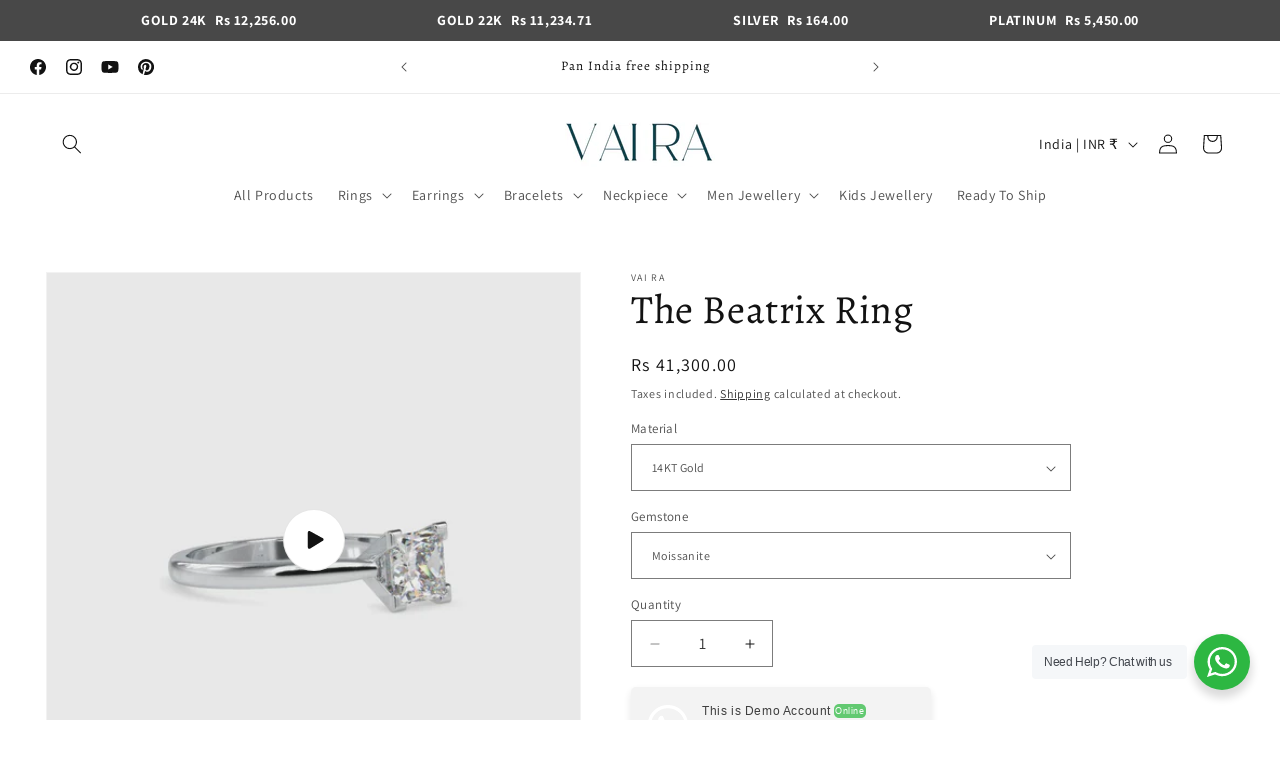

--- FILE ---
content_type: text/html; charset=UTF-8
request_url: https://www.risingsigma.com/zippy-v2/pop-scope.php?shop=vai-ra&p=product
body_size: 294
content:
{"pop_here":false,"app_enabled":"1","image":"1","image_url":null,"heading_text":"Check Delivery At Your Location","heading_color":"#000000","subheading_text":"Enter your ZIPCode and click on check to find delivery on your area.","subheading_color":"#000000","set_id":"4796","msg1":"We deliver to your zipcode","fail_msg":"Unfortunately we do not ship to your zipcode. Contact us to check serviceability with additional shipping charges"}

--- FILE ---
content_type: text/html; charset=UTF-8
request_url: https://www.risingsigma.com/zippy-v2/scope.php?shop=vai-ra&page=products&product=the-beatrix-moissanite-and-lab-diamond-ring
body_size: 205
content:
{"app_enabled":"1","set_id":"4796","disable_atc":"1","msg1":"We deliver to your zipcode","fail_msg":"Unfortunately we do not ship to your zipcode. Contact us to check serviceability with additional shipping charges","char_length":"8","prod_here":1}

--- FILE ---
content_type: text/html; charset=UTF-8
request_url: https://www.risingsigma.com/zippy-v2/json.php?shop=vai-ra
body_size: 502
content:
{"border_width":"1px","but_width":"1px","icon":"1","heading":"DELIVERY OPTIONS","box_width":"220","box_style":"solid","box_color":"#afafaf","box_rad":"0","but_text":"Check","but_style":"solid","but_color":"#afafaf","but_rad":"0","succ_color":"#008000","fail_color":"#ff0000","placeholder_text":"Enter your zipcode","back_color":"#89216b","txt_color":"#ffffff","tooltip_text":"Please enter a zipcode below!","tooltip_back_color":"#ff0000","tooltip_txt_color":"#ffffff","wpos":"0","btn_selector":".product-form__buttons","pos_selector":null,"layout":"0","change_btn_text":"CHANGE","display_rule":"any","disp_rule_1":"1","disp_rule_2":"1","disp_rule_3":"1","rule_value_1":null,"rule_value_2":null,"rule_value_3":null,"cpos":"1","return_yes_msg":null,"return_no_msg":null,"output_heading":"Deliver to","heading_color":"#000000","heading_size":"14","cart_checkout_disabled":"1","indian_pin_check":"1","popup_check_compulsory":"1","popup_restrict_store_entry":"1","watermark":"1","zipcode_cookie":"1","master_value":"1"}

--- FILE ---
content_type: text/html; charset=UTF-8
request_url: https://www.risingsigma.com/zippy-v2/engine.php?shop=vai-ra
body_size: 66
content:
{"flag":0,"temp_for":null,"set_id":null}

--- FILE ---
content_type: text/css
request_url: https://cdn.shopify.com/extensions/0199a15c-818e-7a9f-9b45-3f6c49193c6d/zippy-extension-27/assets/style.css
body_size: 1107
content:
@import url(https://fonts.googleapis.com/css2?family=Roboto:wght@100;300;400;500;700;900&display=swap);.zipcode_bar_output_1511{font-family:inherit}.zipcode_bar_heading_1511{font-weight:700;color:#000;padding-bottom:10px;padding-left:0}.zipcode_bar_inputbox_1511{width:197px;padding:5px 10px;border:1px solid #afafaf;min-height:44px}.zipcode_bar_btn_1511{padding:5px 10px;border:1px solid #afafaf;min-height:44px;background-color:#557b97}.zipcode_bar_btn_1511:hover{background-color:#557b97}#pin:focus{outline-style:none;border:none}.pin:focus{outline-style:none}#checkPin:focus{outline-style:none}.checkPin:focus{outline-style:none}.fs-icon{font-size:20px;color:#000}#pin_fail,#pin_pass{font-weight:400}.pin_fail,.pin_pass{font-weight:400}.tooltip-1511{display:none;overflow:hidden;position:absolute;z-index:999;width:max-content}.tooltip-content-1511{font-size:var(--small);line-height:20px;text-align:center;border:none;border-radius:10px;font-weight:700;padding:10px;margin:5px}.arrow-bottom-1511{width:0;height:0;border-left:9px solid transparent;border-right:9px solid transparent;border-top:9px solid;margin-top:-7px;margin-left:15px}.arrow-bottom-1511:empty{display:block}#overlay-1511:empty{display:block}#wrapper-1511{position:relative;text-align:inherit;max-width:100%}.wrapper-1511{position:relative;text-align:inherit}#change:hover{text-decoration:none;background-color:transparent!important}.change:hover{text-decoration:none;background-color:transparent!important}#overlay-1511{display:block!important;position:absolute;top:0;left:0;opacity:.1;z-index:100}#formide{margin-bottom:0;margin:0!important}#zippy_widget_1511{margin-top:5%;margin-bottom:2%}.overlay-1511{display:block!important;position:absolute;top:0;left:0;opacity:.1;z-index:9999}.formide{margin-bottom:0}.zippy_widget_1511{margin-top:5%;margin-bottom:2%}.zipcode_bar_title_1511{font-family:inherit;font-weight:500;padding-bottom:10px;font-size:14px;color:#000}.zipcode_bar_input_1511 input{display:inline-block;border-radius:0;border-width:1px;border-color:#ccc;border-style:solid;min-width:100px;max-width:300px;min-height:35px;height:46px!important;font-family:inherit;font-size:14px;padding:10px;vertical-align:baseline;text-transform:uppercase}.zipcode_bar_input_1511 input:focus{outline:0}.zipcode_bar_input_1511 button{display:inline-block;border-radius:0;border-width:1px;border-color:#000;border-style:solid;min-width:80px;max-width:300px;min-height:35px;min-height:35px;height:46px!important;font-family:inherit;font-size:14px;padding:6px;background:#000;color:#fff;cursor:pointer;line-height:inherit;vertical-align:inherit}.zipcode_bar_input_1511 button:focus{outline:0}.zippy-success-card-1511{display:block;max-width:100%;overflow:auto;padding:10px;background:#f8f9fa;border:1px solid rgba(0,0,0,.125);border-radius:.25rem;color:#000;font-family:inherit;font-size:15px;text-align:left}.zippy-success-card-1511 svg{vertical-align:middle}.zippy-success-card-1511 i{color:#000;font-size:15px}.zippy-success-card-1511 button{font-size:15px;border:none;outline:0;background-color:transparent;color:#00008b;display:inline-block;padding:0;vertical-align:middle;box-shadow:none;text-transform:uppercase;height:auto}.zippy-success-card-1511 button:hover{text-decoration:underline;cursor:pointer}.zippy-success-card-1511 .zippy-failure{font-size:15px;color:red;font-weight:400;margin:8px;padding:0;margin-top:5px}.zippy-success-card-1511 .zippy-success{font-size:15px;color:green;font-weight:400;margin:8px}.success-card-1511{text-align:left}.pincode-serviceability-list{margin:16px 0 0;padding:0;line-height:20px;margin-left:0!important}.pincode-serviceability-list li{list-style-type:none;font-size:13px;color:#696e79;margin-bottom:10px}.pincode-serviceabilityItem{max-width:500px}svg:not(:root){overflow:hidden}.pincode-serviceabilityIcon{width:40px;height:40px;margin-right:10px;vertical-align:middle}.pincode-serviceability-list li h4{font-weight:500;font-family:inherit;margin:0!important;color:#282c3f;font-size:16px;padding:0!important;line-height:1.25;letter-spacing:0;text-transform:inherit;display:inline}.pincode-serviceabilityTitle{color:#535766;display:inline-block;overflow-wrap:break-word;vertical-align:middle}.overlay_1511{position:fixed;top:0;bottom:0;left:0;right:0;display:block;margin:auto;background:rgba(0,0,0,.7);z-index:99999!important}.popup_1511{margin:auto;top:15%;padding:20px;background:#fff;border-radius:5px;width:600px;position:relative}#popup_heading{margin-top:10px;color:#333;font-family:inherit;font-size:28px;font-weight:600;text-transform:capitalize;letter-spacing:0}.popup_1511 p{margin-top:10px;color:#000;font-family:inherit;font-size:14px}.close_1511{position:absolute;top:20px;right:30px;transition:all .2s;font-size:30px;font-weight:700;color:#333}.close_1511:hover{color:#06d85f;cursor:pointer}.content_1511{min-height:85px;overflow:auto;border-top:1px #ccc dashed;padding-top:30px;padding-bottom:30px}#pin_pass_popup{text-align:center}.zipcode_bar_output_1528{font-family:inherit}.zipcode_bar_heading_1528{font-weight:700;color:#000;padding-bottom:10px;padding-left:0}.zipcode_bar_input_1528{position:relative!important;max-width:300px;border-radius:5px;font-family:inherit;padding:8px;height:40px;font-size:15px;border:1px solid #bfc0c6;margin:0 0 10px 0;text-align:left}.zipcode_bar_input_1528 input{display:inline-block;border:none;width:100%;padding:0;outline:0;margin-top:-2px;height:auto!important;min-height:auto!important;box-shadow:none!important;background:inherit}.zipcode_bar_input_1528 input:focus{outline:0}.zipcode_bar_input_1528 button{background:0 0;cursor:pointer!important;border:none;position:absolute;top:12px;right:16px;font-size:13px;font-weight:500;color:#000;padding:0;box-shadow:none;margin:0;text-transform:uppercase;font-weight:500;line-height:12px;vertical-align:baseline}.zipcode_bar_input_1528 button:active,.zipcode_bar_input_1528 button:focus,.zipcode_bar_input_1528 button:hover{box-shadow:inherit;outline:0}.zipcode_bar_input_1528 .zipcode_entered{display:inline-block;max-width:220px;height:20px;font-size:15px;font-weight:600;cursor:pointer}.zipcode_bar_input_1528 .zipcode_entered span{font-size:15px;font-weight:500;cursor:pointer}.zipcode_bar_input_1528 .zipcode_entered span{vertical-align:middle}.zipcode_entered svg{display:inline-block!important}.zipcode_bar_input_1528 .change_btn{cursor:pointer!important;border:none;position:absolute;top:10px;right:16px;font-size:13px;font-weight:500;color:#000;padding:0;box-shadow:none;margin:0;font-weight:600}.zipcode_bar_input_1528 .tick{margin-left:4px;width:18px;vertical-align:middle}.zippy-failure{text-align:inherit}.powered-by-zippy{font-size:11px;font-family:sans-serif;opacity:.8;margin-top:5px}.powered-by-zippy a{display:inline-block}.powered-by-zippy img{margin-bottom:-3px;width:40px!important}@media screen and (max-width:700px){.popup_1511{width:90%}.overlay_1511{padding:0 15px}.popup_1511 h2{font-size:19px}.popup_1511{margin:auto;top:15%;padding:20px;background:#fff;border-radius:5px;width:100%;position:relative}}.delivery-date-msg{font-size:15px;color:#000;font-weight:400;font-family:inherit}.delivery-date-msg span{font-weight:700}.zippy_loading{font-size:24px;position:relative;left:46%;width:30px;height:30px;margin-top:5px;border-radius:15px;padding:0;border:3px solid #fff;border-bottom:3px solid rgba(255,255,255,0);border-left:3px solid rgba(255,255,255,0);background-color:transparent!important;animation-name:rotateAnimation;-webkit-animation-name:wk-rotateAnimation;animation-duration:1s;-webkit-animation-duration:1s;animation-delay:.2s;-webkit-animation-delay:.2s;animation-iteration-count:infinite;-webkit-animation-iteration-count:infinite}.output_heading_text{vertical-align:top}.zipcode_bar_title_1511 object{vertical-align:middle;width:25px;height:25px;display:inline-block}.zipcode_bar_title_1511 span{vertical-align:middle}@keyframes rotateAnimation{0%{transform:rotate(0)}100%{transform:rotate(360deg)}}@-webkit-keyframes wk-rotateAnimation{0%{-webkit-transform:rotate(0)}100%{-webkit-transform:rotate(360deg)}}

--- FILE ---
content_type: image/svg+xml
request_url: https://www.risingsigma.com/zippy-v2/assets/img/icons/svg/1.svg
body_size: 3929
content:
<svg width="30px" height="30px" viewBox="0 0 150 150" xmlns="http://www.w3.org/2000/svg" xmlns:xlink="http://www.w3.org/1999/xlink" aria-hidden="true" role="img" class="iconify iconify--noto" preserveAspectRatio="xMidYMid meet"><path d="M57.99 53.73s-.53-1.53-1.68-2.06c-1.14-.53-3.05-.61-3.05-.61l-3.2 37.85l2.6 18.68s.76 2.21 2.75 2.29c1.98.08 18.47 0 19.92 0c1.45 0 1.91-1.91 1.98-2.75c.08-.84.05-2.25.05-2.25l7.04-.03s.41 3-.27 4.89c-.59 1.64-1.12 2.95-1.11 3.51c.01.8 1.07 1.6 2.29 1.53c1.22-.08 3.05-1.68 4.27-2.67c1.22-.99 20.78-.76 20.78-.76s.94 1.74 1.99 2.79c.63.63 1.65.94 2.57.94c.92 0 2.06-1.22 1.83-2.06c-.23-.84-1.27-2.77-1.45-4.65c-.08-.85.02-3.22.44-3.61c.1-.09 1.62-.04 3.04-.19c2.42-.25 4.84-3.38 5.14-5.82c.31-2.44.08-10.15.08-10.15L57.99 53.73z" fill="#b3afaf"></path><path d="M52.02 96.11h72.03s.17 2.02-.18 3.32a5.612 5.612 0 0 1-.93 1.91l-70.51-.01l-.41-5.22z" fill="#9a9a9a"></path><path d="M26.75 92.84L11.5 97.56l-7.62-2.63s.27-14.34.36-15.79c.09-1.45.45-2.72 1.82-3.63c1.36-.91 5.17-3.18 5.17-3.18s11.71-18.79 12.71-20.15c1-1.36 2.23-3.02 5.14-3.29s20.87-.05 22.5.04c1.63.09 2.85.83 2.85 4.37s-.09 30.56-.18 31.92c-.09 1.36-6.9 6.35-6.9 6.35l-20.6 1.27z" fill="#e0e0e0"></path><path d="M48.95 110.03s1.46.04 2.47-.1s2.53-1.15 2.6-3.54c.04-1.42.23-21.17.23-21.17l-27.2.06l-8.8 9.63l-14.37.02s-.06 5.65-.02 7.16c.04 1.52 7.86 4.83 7.86 4.83l37.23 3.11z" fill="#dc0d28"></path><path d="M3.86 102.09h16.38s3.51-7 13.6-6.88c14.82.18 15.12 14.81 15.12 14.81h-38.6c-2.17 0-5.27-.72-6.06-3.46c-.67-2.3-.44-4.47-.44-4.47z" fill="#b10a1b"></path><path d="M13.89 76.26s0-1.63-1.07-1.69s-2.25.61-3.32 1.52c-1.13.96-1.69 1.83-1.91 2.59c-.34 1.13-.06 2.14 1.69 2.19c2.14.07 36.12-.15 37.69-.28c1.97-.17 3.15-1.01 3.09-2.48c-.05-1.41-1.07-1.86-5.29-1.91s-30.88.06-30.88.06z" fill="#ffffff"></path><path d="M4.2 81.03s10.21-.32 10.43-.07c.31.37.37 5.19.26 5.92c-.11.73-1.07 1.24-2.25 1.29s-8.61.17-8.61.17l.17-7.31z" fill="#fdedc5"></path><path d="M46.24 74.51c1.58 0 2.14-1.8 2.14-3.04V55.78c0-1.24-.79-1.91-3.26-2.03c-2.48-.11-13.78.02-15.02.06c-1.91.06-3.21.9-4.95 3.32c-1.13 1.57-8.1 13.11-8.66 14.06c-.56.96-1.24 3.49 1.69 3.54c3.03.06 28.06-.22 28.06-.22z" fill="#5f6369"></path><path d="M19.63 71.87h25.2c.51 0 .96-.56.96-1.24s.04-11.3.06-11.93c.06-1.74-1.24-2.14-2.36-2.08c-1.13.06-12.51.02-13.18.05c-1.29.06-2.57 1.79-3.69 3.5c-1.35 2.07-6.99 11.7-6.99 11.7z" fill="#afe3fb"></path><path d="M20.02 73.73c.11 2.53 4.16 4.61 5.18 4.67c1.01.06 1.63-1.91 1.74-4.56S25.99 69 25.14 69c-.84 0-5.21 2.59-5.12 4.73z" fill="#5f6369"></path><path d="M20.9 111.62c.08 5 4.06 12.19 12.72 12.24c8.66.05 13.16-6.59 12.88-13.4c-.28-6.92-5.65-11.81-13.38-11.59c-7.23.22-12.33 5.84-12.22 12.75z" fill="#4e433d"></path><path d="M27.09 111.33c.04 2.63 2.13 6.43 6.69 6.46s6.76-3.27 6.62-6.86c-.15-3.65-3.06-6.37-6.88-6.31c-3.8.05-6.48 3.06-6.43 6.71z" fill="#c8c8c8"></path><path d="M86.9 111.62c.08 5 4.06 12.19 12.72 12.24c8.66.05 13.16-6.59 12.88-13.4c-.28-6.92-5.65-11.81-13.38-11.59c-7.23.22-12.33 5.84-12.22 12.75z" fill="#4e433d"></path><path d="M93.09 111.33c.04 2.63 2.13 6.43 6.69 6.46c4.55.03 6.76-3.27 6.62-6.86c-.15-3.65-3.06-6.37-6.88-6.31c-3.8.05-6.48 3.06-6.43 6.71z" fill="#c8c8c8"></path><path d="M56.87 28.62c0-2.62 1.15-3.67 3.25-3.56c2.1.1 59.65-.21 61.53-.21s2.62 1.99 2.62 3.14c0 1.15-.36 59.49-.28 60.62c.07 1.13-.24 2.7-2.23 2.91s-61.01.1-62.27 0s-2.83-1.15-2.83-2.62c0-1.48.21-58.92.21-60.28z" fill="#d16e1d"></path><path d="M62.11 30.92c0 1.36-.42 52.31-.42 53.57c0 1.26.63 2.73 2.31 2.73c1.68 0 53.25.1 54.3 0c1.05-.1 1.68-.73 1.78-2.41c.1-1.68.1-52.83.1-54.51c0-1.68-1.68-1.78-3.46-1.78s-52.2.1-52.94.21c-.73.09-1.67.83-1.67 2.19z" fill="#f5b03a"></path><path d="M74.45 89c-.06-18.45-.19-61.48.02-62.65l1.48.27l1.49.18c-.14 1.65-.07 38.09.01 62.19l-3 .01z" fill="#d16e1d"></path><path fill="#d16e1d" d="M89.75 26.52h3V89.1h-3z"></path><path fill="#d16e1d" d="M104.89 26.57h3v62.27h-3z"></path></svg>